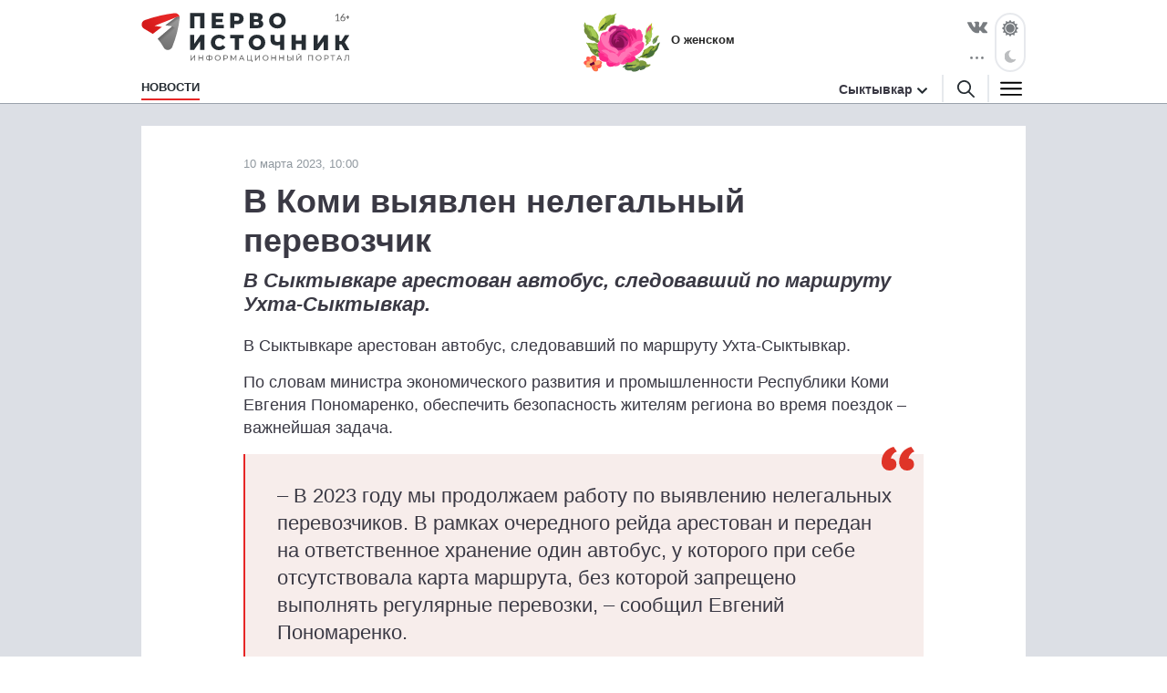

--- FILE ---
content_type: text/html; charset=utf-8
request_url: https://syktyvkar.1istochnik.ru/news/128017
body_size: 6288
content:
<!DOCTYPE html><html lang="ru"><head><meta charset="UTF-8" /><meta content="origin" name="referrer" /><meta content="width=device-width, user-scalable=no" name="viewport" /><meta content="#e62626" name="msapplication-TileColor" /><meta content="#FFFFFF" name="theme-color" /><meta content="ru_RU" property="og:locale" /><meta content="website" property="og:type" /><link href="/site.webmanifest" rel="manifest" /><link crossorigin="" href="//mc.yandex.ru" rel="preconnect" /><link rel="preload" href="https://assets.1istochnik.ru/packs/css/site-6f3d4b25.css" as="style" type="text/css"><link rel="preload" href="https://assets.1istochnik.ru/packs/js/site-09172dc00dc5d2210722.js" as="script" type="text/javascript"><meta content="d5b63a4521f73b00b03d656ce98feb7a" name="pmail_verification" /><link rel="apple-touch-icon-precomposed" type="image/png" href="https://assets.1istochnik.ru/packs/media/images/site/favicon/apple-touch-icon-48095cef32519315df8b3a5eb7f5951f.png" sizes="180x180" /><link rel="icon" type="image/png" href="https://assets.1istochnik.ru/packs/media/images/site/favicon/android-chrome-192x192-4cac237fdbf354bbc28437a0787eaa79.png" sizes="192x192" /><link rel="icon" type="image/png" href="https://assets.1istochnik.ru/packs/media/images/site/favicon/favicon-32x32-af7a540b56b9150ab1d54290ca5cbc4c.png" sizes="32x32" /><link rel="icon" type="image/png" href="https://assets.1istochnik.ru/packs/media/images/site/favicon/favicon-16x16-061b2be1993aa81ca423c8684c604778.png" sizes="16x16" /><link rel="icon" type="image/svg" href="https://assets.1istochnik.ru/packs/media/images/site/favicon/favicon-ca8c96031086a7cb4a7e3707e1722dc9.svg" sizes="70x70" /><link rel="apple-touch-icon" type="image/png" href="https://assets.1istochnik.ru/packs/media/images/site/favicon/apple-touch-icon-48095cef32519315df8b3a5eb7f5951f.png" sizes="180x180" /><link rel="apple-touch-icon" type="image/png" href="https://assets.1istochnik.ru/packs/media/images/site/favicon/apple-touch-icon-57x57-a2ec3a91f3da78e60220eeb211cdfe72.png" sizes="57x57" /><link rel="apple-touch-icon" type="image/png" href="https://assets.1istochnik.ru/packs/media/images/site/favicon/apple-touch-icon-114x114-1c8fc031ef73b6e43f0b34fe003f1b43.png" sizes="114x114" /><link rel="apple-touch-icon" type="image/png" href="https://assets.1istochnik.ru/packs/media/images/site/favicon/apple-touch-icon-144x144-38aeff95a5dd32aa3bd361266f69af8b.png" sizes="144x144" /><link color="#e62626" href="https://assets.1istochnik.ru/packs/media/images/site/favicon/safari-pinned-tab-62b38f7326993fe6c7fec745bc8ab14f.svg" rel="mask-icon" /><meta name="csrf-param" content="authenticity_token" />
<meta name="csrf-token" content="7wu+0wluy9iHlOnOo8r4puBXmbF25ZTGEtFYf94zgBa2Jch83rStrt0+IzPu/xCuuNiLSsQ3nIvbaEecnIWaEQ==" /><title>В Коми выявлен нелегальный перевозчик</title>
<meta name="description" content="В Сыктывкаре арестован автобус, следовавший по маршруту Ухта-Сыктывкар.">
<link rel="canonical" href="https://syktyvkar.1istochnik.ru/news/128017">
<meta property="og:title" content="В Коми выявлен нелегальный перевозчик">
<meta property="og:description" content="В Сыктывкаре арестован автобус, следовавший по маршруту Ухта-Сыктывкар.">
<meta property="og:type" content="article">
<meta property="og:url" content="https://syktyvkar.1istochnik.ru/news/128017">
<meta name="twitter:title" content="В Коми выявлен нелегальный перевозчик">
<meta name="twitter:description" content="В Сыктывкаре арестован автобус, следовавший по маршруту Ухта-Сыктывкар.">
<meta name="twitter:card" content="summary">
<meta name="publish-date" content="2023-03-10T10:00:00+03:00"><link rel="alternate" type="application/rss+xml" title="RSS" href="/rss/all" /><link rel="stylesheet" media="all" href="https://assets.1istochnik.ru/packs/css/site-6f3d4b25.css" /><script src="https://assets.1istochnik.ru/packs/js/site-09172dc00dc5d2210722.js" defer="defer"></script></head><body data-theme="light"><script>window.ym_id = 43129674;

(function (m, e, t, r, i, k, a) {
    m[i] = m[i] || function () {
        (m[i].a = m[i].a || []).push(arguments)
    };
    m[i].l = 1 * new Date();
    k = e.createElement(t), a = e.getElementsByTagName(t)[0], k.async = 1, k.src = r, a.parentNode.insertBefore(k, a)
})
(window, document, "script", "https://mc.yandex.ru/metrika/tag.js", "ym");

ym(43129674, "init", {
    trackLinks: true,
    accurateTrackBounce: true
});</script><noscript><div><img alt="" src="https://mc.yandex.ru/watch/43129674" style="position:absolute; left:-9999px;" /></div></noscript><header data-controller="header" id="header"><div class="d-md-none" id="mobile-panel-fixed"><div class="panel-fixed-content header__content-mobile"><div class="container"><div class="row"><div class="col-12 d-flex"><a href="/"><img alt="" id="logo-mobile" src="https://assets.1istochnik.ru/packs/media/images/site/logo-white-mobile-708890c8360e2231bb23d9532d5b34f7.svg" /></a></div><div class="col-12 d-flex header-mobile__right-panel" data-controller="header-navigation"><div class="nav-btn nav-btn__search" data-action="click-&gt;header#showSearchBread"></div><div class="nav-btn nav-btn__bread" data-action="click-&gt;header#showMenuBread"></div></div></div></div></div></div><div id="desktop-panel-fixed"><div class="panel-fixed-content"><div class="container"><div class="row header__content"><div class="col-xl-5 col-lg-6 col-md-8 d-none d-md-block"><a href="/"><img alt="" class="logo light" src="https://assets.1istochnik.ru/packs/media/images/site/logo-41aa3b25838015634c5ec027799a1448.svg" /><img alt="" class="logo dark" src="https://assets.1istochnik.ru/packs/media/images/site/logo-for-dark-07bc8362bb735ceca5a70e96b3e0317c.svg" /></a></div><div class="col-xl-16 col-lg-16 col-md-13 col-24 d-none d-md-flex header-newsbox"><a href="https://syktyvkar.1istochnik.ru/news/o_zhenskom?utm_campaign=special&amp;utm_medium=element&amp;utm_source=syktyvkar_1istochnik_ru" rel="nofollow noopener" target="_blank"><img alt="О женском" class="d-none d-lg-block" src="https://media.1istochnik.ru/attachments/istochnik/elements/9/90913/1639469761-0896848767.png" /><span>О женском</span></a></div><div class="col-xl-3 col-lg-2 col-md-3 d-none d-md-flex justify-content-end"><div class="header-socialbox"><span class="socialbox-items"><a href="https://vk.com/1komi" rel="nofollow noopener" target="_blank"><svg height="14px" viewBox="0 0 25 14.264" width="22px"><path d="M23.012,4.858c-2.525,3.358-2.8,3.046-.716,4.985a11.01,11.01,0,0,1,2.487,2.876,0.915,0.915,0,0,1-.925,1.471l-3.332.052a2.778,2.778,0,0,1-1.666-.508c-1.249-.859-2.421-3.085-3.332-2.8,0,0-.937.3-0.91,2.3a1,1,0,0,1-.2.664,1.124,1.124,0,0,1-.691.286h-1.5c-3.293.208-6.2-2.825-6.2-2.825A34.532,34.532,0,0,1,.066,1.532,0.59,0.59,0,0,1,.079.9,0.938,0.938,0,0,1,.82.647l3.567-.026A1.355,1.355,0,0,1,4.96.855a0.958,0.958,0,0,1,.313.417A25.986,25.986,0,0,0,6.614,4.058C7.914,6.739,8.8,7.195,9.308,6.922c0,0,.664-0.4.52-3.644A3.839,3.839,0,0,0,9.45,1.573a1.725,1.725,0,0,0-1.106-.559c-0.2-.026.13-0.5,0.559-0.7A8.125,8.125,0,0,1,12.013,0,6.933,6.933,0,0,1,13.771.17c1.237,0.3.82,1.445,0.82,4.2,0,0.885-.169,2.122.469,2.525,0.274,0.182.951,0.026,2.617-2.811a24.133,24.133,0,0,0,1.393-2.929A0.776,0.776,0,0,1,19.4.755,0.853,0.853,0,0,1,19.889.677l3.749-.026c1.132-.143,1.314.378,1.314,0.378C25.16,1.565,24.548,2.815,23.012,4.858Z" transform="translate(0.021 0.035)"></path></svg></a><div class="socialbox-popup"><span class="socialbox-popup__button"><svg data-pointer="" height="3px" viewBox="0 0 17.6 2.5" width="21px"><circle cx="13.8" cy="1.2" data-right="" r="1.2"></circle><circle cx="8.8" cy="1.2" data-center="" r="1.2"></circle><circle cx="3.8" cy="1.2" data-left="" r="1.2"></circle></svg></span><div class="socialbox-popup__content"><p>Читайте нас в соцсетях</p><a href="https://vk.com/1komi" rel="nofollow noopener" target="_blank"><i class="icon-vk-real"></i><span>ВКонтакте</span></a><a href="https://ok.ru/pervoistochnik.kirov" rel="nofollow noopener" target="_blank"><i class="icon-ok-square"></i><span>Одноклассники</span></a></div></div></span></div><div class="header-themebox" data-controller="header-themebox"><span class="icon-themebox-sunday" data-action="click-&gt;header-themebox#setLight" title="Светлый режим"></span><span class="icon-themebox-nightday" data-action="click-&gt;header-themebox#setDark" title="Тёмный режим"></span></div></div></div><div class="row header-navigation" data-controller="header-navigation"><div class="overlay-popup" data-action="click-&gt;header#clickOverlay"></div><nav class="col-xl-19 col-lg-18 col-md-16"><ul class="header-navigation__menu"><li class="menu__item"><a class="menu__link active" aria-current="page" href="/"><span>Новости</span></a><div class="header-navigation__submenu"><div class="sel-inner-text"><ul class="col1-xl-5 header-navigation__submenu-list"><li><a class="menu__link" href="/news/society"><span>Общество</span></a></li><li><a class="menu__link" href="/news/incidents"><span>Происшествия</span></a></li><li><a class="menu__link" href="/news/interview"><span>Эксклюзив</span></a></li><li><a class="menu__link" href="/news/economy"><span>Бизнес</span></a></li><li><a class="menu__link" href="/news/politics"><span>Политика</span></a></li><li><a class="menu__link" href="/news/polezno_znat"><span>Полезно знать</span></a></li><li><a class="menu__link" href="/news/zhkh"><span>ЖКХ</span></a></li><li><a class="menu__link" href="/news/beauty"><span>Здоровье</span></a></li><li><a class="menu__link" href="/news/o_zhenskom"><span>О женском</span></a></li><li><a class="menu__link" href="/news/realty"><span>Недвижимость</span></a></li><li><a class="menu__link" href="/news/auto"><span>Авто</span></a></li><li><a class="menu__link" href="/news/horoscope"><span>Гороскоп</span></a></li><li><a class="menu__link" href="/news/pets"><span>Животные</span></a></li><li><a class="menu__link" href="/news/sport"><span>Спорт</span></a></li></ul></div></div></li><li class="menu__item"></li></ul></nav><div class="header-navigation__right col-xl-5 col-lg-6 col-md-8 d-none d-md-flex vertical-center justify-content-end"><div class="header-citybox d-none d-md-block"><a class="header-citybox__city" href="javascript:;"><span>Сыктывкар</span></a><div class="header-citybox__select"><div class="box-content"><div class="box-content__title">Выбор города</div><a href="https://1istochnik.ru">Киров</a><a class="active" href="https://syktyvkar.1istochnik.ru">Сыктывкар</a></div></div></div><div class="header-nav-buttons"><div class="button-search" data-action="click-&gt;header#showSearchBread"><a href="/search"><i class="icon-search black"></i></a></div><div class="button-menu" data-action="click-&gt;header#showMenuBread"><i class="icon-menu dark"></i></div></div></div><div class="header-navigation-search-bread"><div class="navigation-bread__btn" data-action="click-&gt;header#closeSearchBread"></div><div class="rows"><div class="navigation-bread__searchbox"><form action="/search" method="get"><i class="icon-search black"></i><input name="q" placeholder="Введите слово для поиска" type="text" /><div class="searchbox-cancel"></div></form></div></div></div><div class="header-navigation-menu-bread"><div class="navigation-bread__header d-md-none"><div class="bread-header__title">МЕНЮ</div></div><div class="navigation-bread__btn" data-action="click-&gt;header#closeMenuBread"></div><div class="navigation-bread__content"><div class="rows" data-controller="collapse"><div class="navigation-bread__menu h-bread-menu-it1" data-collapse-target="tag"><a data-action="click-&gt;collapse#toggle" class="bread-menu__title active" aria-current="page" href="/">Новости</a><ul><li><a class="bread-menu__link" href="/news/society"><span>Общество</span></a></li><li><a class="bread-menu__link" href="/news/incidents"><span>Происшествия</span></a></li><li><a class="bread-menu__link" href="/news/interview"><span>Эксклюзив</span></a></li><li><a class="bread-menu__link" href="/news/economy"><span>Бизнес</span></a></li><li><a class="bread-menu__link" href="/news/politics"><span>Политика</span></a></li><li><a class="bread-menu__link" href="/news/polezno_znat"><span>Полезно знать</span></a></li><li><a class="bread-menu__link" href="/news/zhkh"><span>ЖКХ</span></a></li><li><a class="bread-menu__link" href="/news/beauty"><span>Здоровье</span></a></li><li><a class="bread-menu__link" href="/news/o_zhenskom"><span>О женском</span></a></li><li><a class="bread-menu__link" href="/news/realty"><span>Недвижимость</span></a></li><li><a class="bread-menu__link" href="/news/auto"><span>Авто</span></a></li><li><a class="bread-menu__link" href="/news/horoscope"><span>Гороскоп</span></a></li><li><a class="bread-menu__link" href="/news/pets"><span>Животные</span></a></li><li><a class="bread-menu__link" href="/news/sport"><span>Спорт</span></a></li></ul></div><div class="navigation-bread__menu h-bread-menu-it2" data-collapse-target="tag"><a data-action="click-&gt;collapse#toggle" class="bread-menu__title" href="/map">Карта-справочник</a><ul><li><a class="bread-menu__link" href="/map/subrubrics/44796">Фитнес-центры</a></li><li><a class="bread-menu__link" href="/map/subrubrics/44786">Салоны красоты</a></li><li><a class="bread-menu__link" href="/map/subrubrics/43271">Ателье</a></li><li><a class="bread-menu__link" href="/map/subrubrics/43430">Стоматология</a></li><li><a class="bread-menu__link" href="/map/subrubrics/44777">Женская одежда</a></li><li><a class="bread-menu__link" href="/map/catalog">Все категории</a></li></ul></div><div class="navigation-bread__menu h-bread-menu-it3" data-collapse-target="tag"><div class="bread-menu__title" data-action="click-&gt;collapse#toggle">Обратная связь</div><ul><li><a class="bread-menu__link" href="/pages/agreement">Пользовательское соглашение</a></li><li><a class="bread-menu__link" href="/pages/information">Правовая информация</a></li><li><a class="bread-menu__link" href="/pages/contacts">Редакция</a></li><li><a class="bread-menu__link" href="/pages/partners">Рекламодателям</a></li><li><a class="bread-menu__link" href="/pages/comments">Публикация комментариев</a></li><li><a class="bread-menu__link" href="/pages/privacypolicy">Политика обработки персональных данных</a></li></ul></div></div><div class="rows navigation-bread-extra d-md-none d-block"><div class="bread-menu__city"><div class="bread-menu__title">Город</div><div><a href="https://1istochnik.ru"><i></i>Киров</a><a class="active" href="https://syktyvkar.1istochnik.ru"><i class="icon-menu-active"></i>Сыктывкар</a></div></div><div class="bread-menu__theme"><div class="bread-menu__title">Темы оформления</div><div class="themebox" data-controller="header-themebox"><div data-action="click-&gt;header-themebox#setLight" title="Светлый режим"><span class="icon-themebox-sunday"></span>Светлая</div><div data-action="click-&gt;header-themebox#setDark" title="Тёмный режим"><span class="icon-themebox-nightday"></span>Тёмная</div></div></div><div class="bread-menu__copy"><i class="icon-16plus"></i><p>Информационный портал «Первоисточник»<br />© 1istochnik, 2011 – 2026 гг.<br />Все права защищены</p></div><div class="bread-menu__social"><a href="https://vk.com/1komi" rel="nofollow noopener" target="_blank"><i class="icon-vk"></i></a><a href="https://ok.ru/pervoistochnik.kirov" rel="nofollow noopener" target="_blank"><i class="icon-ok"></i></a></div></div></div></div></div></div></div></div></header><div class="wrapper"><script type="application/ld+json">{"@context":"http://schema.org","@type":"Article","headline":"В Коми выявлен нелегальный перевозчик","description":"В Сыктывкаре арестован автобус, следовавший по маршруту Ухта-Сыктывкар.","datePublished":"2023-03-10T10:00:00+03:00","dateModified":"2023-03-10T09:40:54+03:00","mainEntityOfPage":{"@type":"WebPage","@id":"https://syktyvkar.1istochnik.ru/news/128017"},"author":{"@type":"Organization","name":"Первоисточник"},"publisher":{"@type":"Organization","name":"Первоисточник","logo":{"@type":"ImageObject","url":"https://syktyvkar.1istochnik.ruhttps://assets.1istochnik.ru/packs/media/images/site/favicon/android-chrome-512x512-eba013ecd0ee68d8e6fbb1d1441d49dc.png"}}}</script><main class="pb-md-4"><div class="container"><div class="row bn-first-line"><div class="d-none col-sm-12 col-md-12 d-md-block"></div><div class="d-none col-sm-12 col-md-12 d-md-block"></div></div></div><div class="article-wrapper mt-0 mt-md-4 mt-lg-0"><div class="container"><div class="row"><div class="article col-xl-18 mt-md-4" data-controller="article-fancybox" itemscope="" itemtype="http://schema.org/NewsArticle"><div class="article__meta"><link href="https://syktyvkar.1istochnik.ru/news/128017" itemprop="mainEntityOfPage url" /><meta content="В Коми выявлен нелегальный перевозчик" itemprop="headline name" /><meta content="В Сыктывкаре арестован автобус, следовавший по маршруту Ухта-Сыктывкар." itemprop="description" /><meta content="2023-03-10T10:00:00+03:00" itemprop="datePublished" /><meta content="2023-03-10T09:40:54+03:00" itemprop="dateModified" /><figure itemprop="publisher" itemscope="" itemtype="https://schema.org/Organization"><figure itemprop="logo" itemscope="" itemtype="https://schema.org/ImageObject"><link href="https://assets.1istochnik.ru/packs/media/images/site/favicon/android-chrome-512x512-eba013ecd0ee68d8e6fbb1d1441d49dc.png" itemprop="url image" /></figure><meta content="Первоисточник" itemprop="name" /><meta content="610000, Россия, Киров, ул. Московская, д. 40, офис 8" itemprop="address" /><meta content="+7 (8332) 712-712" itemprop="telephone" /><link content="https://syktyvkar.1istochnik.ru" itemprop="url" /></figure><meta content="Общество, Бизнес, Экономика" itemprop="keywords" /></div><div class="article__dateviewer">10 марта 2023, 10:00</div><div class="article__title"><h1>В Коми выявлен нелегальный перевозчик</h1></div><div class="article__subtitle"><h2>В Сыктывкаре арестован автобус, следовавший по маршруту Ухта-Сыктывкар.</h2></div><div class="article__box"><div class="article__content" itemprop="articleBody"> <p>В Сыктывкаре арестован автобус, следовавший по маршруту Ухта-Сыктывкар.</p> <p>По словам министра экономического развития и промышленности Республики Коми Евгения Пономаренко, обеспечить безопасность жителям региона во время поездок – важнейшая задача.</p> <blockquote> <p>– В 2023 году мы продолжаем работу по выявлению нелегальных перевозчиков. В рамках очередного рейда арестован и передан на ответственное хранение один автобус, у которого при себе отсутствовала карта маршрута, без которой запрещено выполнять регулярные перевозки, – сообщил Евгений Пономаренко.</p> </blockquote> </div></div><div class="row"><div class="col-24 col-md-8"><div class="article__dzen-share"><a rel="nofollow noopener" target="_blank"><div><p>Подписывайтесь на наш канал <span class="link-dzen">Яндекс Дзен</span></p><span class="btn">Подписаться</span></div><i class="icon-dzen2"></i></a></div></div></div><div class="article__tags"><p>Теги:<a href="/news/society">Общество</a><a href="/news/business">Бизнес</a><a href="/news/economy">Экономика</a></p></div></div><div class="col-xl-6 d-none d-xl-block"><div class="row news-sidebar-list"><div class="col-24 mt-4"><div class="bn-sliderbox" data-bn-type="news_sidebar" data-controller="bnbox-sliderbox"><div class="bnbox news-sidebar-bnbox" data-controller="bnbox"><a href="https://syktyvkar.1istochnik.ru/news/polezno_znat" rel="nofollow noopener" target="_blank"><img alt="" class="lazyload" data-src="https://media.1istochnik.ru/attachments/istochnik/bns/10/103536/1698321272-d74d1f6516.jpg" src="" /></a></div></div></div><div class="col-24 mt-4"><div class="bn-sliderbox" data-bn-type="news_sidebar" data-controller="bnbox-sliderbox"><div class="bnbox news-sidebar-bnbox" data-controller="bnbox"><a href="https://syktyvkar.1istochnik.ru/news/economy?utm_campaign=news_sidebar&amp;utm_medium=banner&amp;utm_source=syktyvkar_1istochnik_ru" rel="nofollow noopener" target="_blank"><img alt="" class="lazyload" data-src="https://media.1istochnik.ru/attachments/istochnik/bns/9/90905/1698321395-2a20da6d4b.jpg" src="" /></a></div></div></div><div class="col-24 mt-4"><div class="bn-sliderbox" data-bn-type="news_sidebar" data-controller="bnbox-sliderbox"><div class="bnbox news-sidebar-bnbox" data-controller="bnbox"><a href="https://syktyvkar.1istochnik.ru/news/politics?utm_campaign=news_sidebar&amp;utm_medium=banner&amp;utm_source=syktyvkar_1istochnik_ru" rel="nofollow noopener" target="_blank"><img alt="" class="lazyload" data-src="https://media.1istochnik.ru/attachments/istochnik/bns/9/90903/1698321527-82037a1c06.jpg" src="" /></a></div></div></div><div class="col-24 mt-4"><div class="bn-sliderbox" data-bn-type="news_sidebar" data-controller="bnbox-sliderbox"><div class="bnbox news-sidebar-bnbox" data-controller="bnbox"><a href="https://syktyvkar.1istochnik.ru/news/beauty?utm_campaign=news_sidebar&amp;utm_medium=banner&amp;utm_source=syktyvkar_1istochnik_ru" rel="nofollow noopener" target="_blank"><img alt="" class="lazyload" data-src="https://media.1istochnik.ru/attachments/istochnik/bns/9/90904/1698321623-9c532255c9.jpg" src="" /></a></div></div></div><div class="col-24 mt-4"><div class="bn-sliderbox" data-bn-type="news_sidebar" data-controller="bnbox-sliderbox"><div class="bnbox news-sidebar-bnbox" data-controller="bnbox"><a href="https://syktyvkar.1istochnik.ru/news/sport?utm_campaign=news_sidebar&amp;utm_medium=banner&amp;utm_source=syktyvkar_1istochnik_ru" rel="nofollow noopener" target="_blank"><img alt="" class="lazyload" data-src="https://media.1istochnik.ru/attachments/istochnik/bns/14/143035/1698322211-3147dc03c6.jpg" src="" /></a></div></div></div></div></div></div></div></div><div class="__news--article-footer" data-controller="news--article-footer" data-news--article-footer-article-value="128017"><img alt="" src="https://assets.1istochnik.ru/packs/media/images/site/spinner-78ed20970ae3577dcb0322c6a011eaee.svg" style="display: block; margin-left: auto; margin-right: auto;" /></div></main></div><footer id="footer"><span class="map-footer-btn" data-action="click-&gt;map-footer-btn#toggle" data-controller="map-footer-btn"></span><div class="container"><div class="row"><div class="col-24"><div class="row vertical-center"><div class="col-xl-5 col-lg-6 col-md-8 col-sm-12 col-6"><img alt="" class="footer-logo d-none d-sm-block" src="https://assets.1istochnik.ru/packs/media/images/site/logo-gray-b4864da422ca9e0b253de568d793a6d0.svg" /><img alt="" class="footer-logo-mini d-sm-none" src="https://assets.1istochnik.ru/packs/media/images/site/logo-mini-gray-mobile-2acd54eba1f2f920f3cad598e69fe280.svg" /></div><div class="col-xl-7 col-lg-8 col-md-10 col-sm-12 col-18 footer-copybox"><p>Информационный портал «Первоисточник»<br />© 1istochnik, 2011 – 2026 гг.<br />Все права защищены</p></div><div class="col-xl-4 col-lg-5 col-md-6 col-sm-24 footer-socialbox"><div><a href="https://vk.com/1komi" rel="nofollow noopener" target="_blank"><i class="icon-vk-real"></i></a><a href="https://ok.ru/pervoistochnik.kirov" rel="nofollow noopener" target="_blank"><i class="icon-ok"></i></a></div></div></div><div class="row d-none d-md-block"><div class="col-xl-24"><div class="row footer-menubox"><div class="footer-menubox__t1"><a href="/"> Новости</a><ul><li><a href="/news/society">Общество</a></li><li><a href="/news/incidents">Происшествия</a></li><li><a href="/news/interview">Эксклюзив</a></li><li><a href="/news/economy">Бизнес</a></li><li><a href="/news/politics">Политика</a></li><li><a href="/news/polezno_znat">Полезно знать</a></li></ul></div></div></div></div></div></div><div class="row footer-advanced f-bottom-end"><div class="col-xl-20 col-md-20 col-lg-20 d-flex vertical-center footer-advanced__left"><i class="icon-16plus"></i><ul class="d-flex"><li><a href="/pages/agreement">Пользовательское соглашение</a></li><li><a href="/pages/information">Правовая информация</a></li><li><a href="/pages/contacts">Редакция</a></li><li><a href="/pages/partners">Рекламодателям</a></li><li><a href="/pages/comments">	Публикация комментариев</a></li><li><a href="/pages/privacypolicy">Политика обработки персональных данных</a></li></ul></div><div class="col-xl-4 col-md-4 col-lg-4 d-flex vertical-center footer-advanced__right"></div></div></div></footer><span id="back-to-top"></span></body></html>